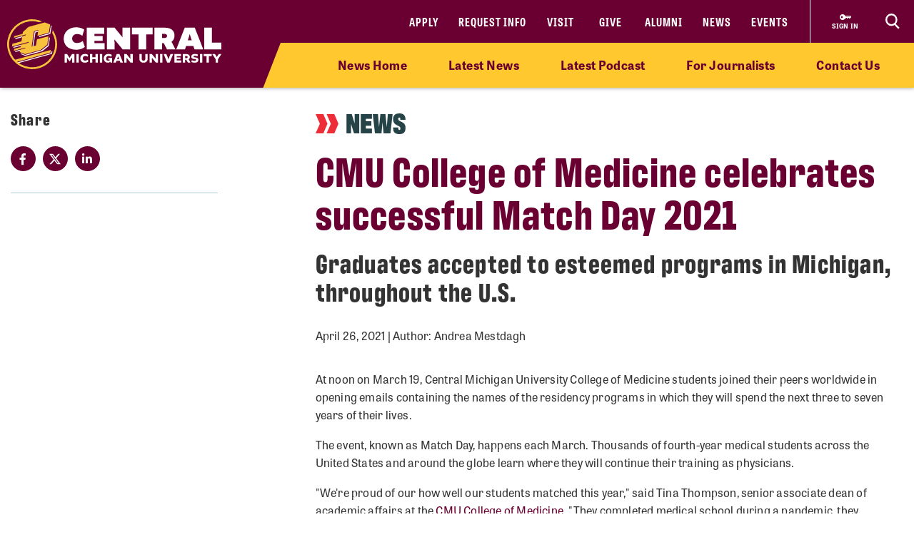

--- FILE ---
content_type: text/html; charset=utf-8
request_url: https://www.cmich.edu/news/details/cmu-college-of-medicine-celebrates-successful-match-day
body_size: 14789
content:
 <!DOCTYPE html> <html lang="en"> <head> <link rel="preconnect" href="https://use.typekit.net" /> <link rel="preconnect" href="https://p.typekit.net" /> <link rel="preconnect" href="https://ajax.googleapis.com" /> <link rel="preconnect" href="https://cse.google.com" /> <link rel="preconnect" href="https://www.googletagmanager.com" /> <link rel="preconnect" href="https://www.google-analytics.com" /> <link rel="preconnect" href="https://p.typekit.net" /><!-- Google Tag Manager --> <script>(function(w,d,s,l,i){w[l]=w[l]||[];w[l].push({'gtm.start': new Date().getTime(),event:'gtm.js'});var f=d.getElementsByTagName(s)[0], j=d.createElement(s),dl=l!='dataLayer'?'&l='+l:'';j.async=true;j.src= 'https://www.googletagmanager.com/gtm.js?id='+i+dl;f.parentNode.insertBefore(j,f); })(window,document,'script','dataLayer','GTM-57KHVGQ');</script> <!-- End Google Tag Manager --> <meta charset="utf-8" /><script type="text/html" id="sf-tracking-consent-manager">
	<div class="cookie-message">
    <div class="container">
        <div class="row">
            <div class="col-12">
                <div class="desc">
                    <p>This site uses cookies to improve your experience. Learn more in our <a href="/privacy-policy" aria-label="Privacy Policy">Privacy Policy</a>.</p>
                    <div class="cta">
                        <button class="btn btn-quaternary" onclick="TrackingConsentManager.updateUserConsent(true)" aria-label="I agree to the use of cookies">OK</button>
                    </div>
                </div>
            </div>
        </div>
    </div>
</div>
</script><script type="text/javascript" src="/WebResource.axd?d=DzHrpQl5URXarFHAtrmzFktaxl3Wr0LehcxtxQtOyAezGpHh9i51fMlJxVSCaZT7LdoMqP7n-13T_4eFDh5a3VQkul5fSg9SaNNO3hqQ830w7JLns3zowtUzNTEtEQAWC-T666RDkHOLSNxwF_1EibxV1NzxwuJc5Ykk-7sNYgFUu7xM0&amp;t=639013906840000000">

</script> <meta name="viewport" content="width=device-width, initial-scale=1.0, maximum-scale=4.0"> <meta name="theme-color" content="#6A0032"> <title>
	CMU College of Medicine celebrates successful Match Day 2021
</title> <style>.siteHeaderBar .header-nav #cmichLogoWrapper a img{width:300px;height:70px}.footer-top-menu .social-container .footer-wordmark{width:270px;height:63px}img#transparency-reporting-seal{height:169px;width:170px}@media (max-width: 991.98px){.siteHeaderBar .header-nav #cmichLogoWrapper a img{width:194px;height:45px}.footer-top-menu .social-container .footer-wordmark{width:225px;height:53px}}@media (max-width: 360px){.siteHeaderBar .header-nav #cmichLogoWrapper a img{width:160px;height:37px}}</style> <style>@font-face {font-family: "arial-fallback";font-size-adjust: 98%;src: local("Arial");}</style> <script>
    // ---------------------------------------------------
    // Begin params.js

    // this creates a urlParams object that is available to other methods through out the site
    var urlParams = {};

    var pushUrlParamsToHistory = function (paramObj) {

        var urlBase = window.location.href.split('?')[0];
        let urlParamsObj = {};
        // if object isn't passed in, use current state of gobal urlParams object.
        if (typeof (paramObj) === "undefined") {
            paramObj = new URLSearchParams(urlParams);
        }
        for (const [key, value] of paramObj) {
            // replace curly apostrophes with straight (iOS uses curly apostrophe in url, which wreaks havoc with azure search)
            urlParamsObj[key] = encodeURIComponent(value).replaceAll("%E2%80%99", "%27");
        }
        window.history.replaceState(urlParamsObj, document.title, `${urlBase}?${paramObj.toString()}`);
        updateUrlParams();
    };

    var updateUrlParams = function () {
        var paramsStr = window.location.search.replace("?", "").replaceAll("%E2%80%99", "%27");

        // no point splitting an empty string
        if (paramsStr === "") {
            return false;
        }
        var paramsArr = paramsStr.split("&");
        var params = {};

        // Not sure why spaces (" ") are being replaced with plus signs ("+")
        try {
            for (var i = 0; i < paramsArr.length; i++) {
                var pair = paramsArr[i].split('=');
                params[pair[0]] = decodeURIComponent(pair[1].replace(/\+/g, " "));
            }
            urlParams = params;
        } catch (err) {
            console.log(err.message);
        }
    };

    updateUrlParams();
    // End params.js
</script> <script>
    function docReady(fn) {
        // see if DOM is already available
        if (document.readyState === "complete" || document.readyState === "interactive") {
            // call on next available tick
            setTimeout(fn, 1);
        } else {
            document.addEventListener("DOMContentLoaded", fn);
        }
    }    
</script> <link href="/bundles/head.min.css?v=FStqhmns3HVUaybkX42e1wwcXDpHTCyvJvR7h1RAgsk1" rel="stylesheet"/> <script src="/ResourcePackages/lib/moment.js/moment.min.js?package=Bootstrap4" type="text/javascript"></script> <link rel="apple-touch-icon" sizes="180x180" href="/apple-touch-icon.png"> <link rel="icon" type="image/png" sizes="32x32" href="/favicon-32x32.png"> <link rel="icon" type="image/png" sizes="16x16" href="/favicon-16x16.png"> <link rel="manifest" href="/site.webmanifest"> <meta name="theme-color" content="#6a0032"> <!-- Twitter Cards: These will override Open-Graph data if present --> <meta name="twitter:card" content="summary" /> <meta property="og:title" content="CMU College of Medicine celebrates successful Match Day 2021" /><meta property="og:description" content="CMU College of Medicine students celebrated Match Day, opening emails revealing their residency program placements." /><meta property="og:type" content="article" /><meta property="og:url" content="https://www.cmich.edu/news/details/cmu-college-of-medicine-celebrates-successful-match-day" /><meta property="og:image" content="https://www.cmich.edu/images/default-source/presidents-division/university-communications/news/2021/l-match-day-social-media-image715d05f6-78b4-4644-8e74-64fb66ea871b.jpg?sfvrsn=cea1ff00_3" /><meta property="og:site_name" content="Central Michigan University" /><style type="text/css" media="all">.main-content {
  padding-top: 20px;
}</style><script type="text/javascript">
document.addEventListener("DOMContentLoaded",function(){
// Handler when the DOM is fully loaded
let body = document.getElementsByTagName('body');
body[0].classList.add('news-detail');
});

</script><style type="text/css" media="all">div.alerts .standard-alert .alert-item .container .row .alert-accordion .alert-text .alert-title {
	white-space: wrap;
}

div.gsc-input-box {
	padding-top: 0;
  	padding-bottom: 0;
}</style><meta name="Generator" content="Sitefinity 15.4.8622.0 DX" /><link rel="canonical" href="https://www.cmich.edu/news/details/cmu-college-of-medicine-celebrates-successful-match-day" /><meta name="twitter:title" content="CMU College of Medicine celebrates successful Match Day 2021" /><meta name="twitter:description" /><script type="application/json" id="sf-insight-metadata">
	{"contentMetadata":"{\"Id\":\"45073502-ee13-4f61-9b68-78a616a2510b\",\"ContentType\":\"NewsItem\",\"Title\":\"CMU College of Medicine celebrates successful Match Day 2021\",\"CanonicalTitle\":\"CMU College of Medicine celebrates successful Match Day 2021\",\"CanonicalUrl\":\"https://www.cmich.edu/news/details/cmu-college-of-medicine-celebrates-successful-match-day\",\"DefaultLanguage\":\"en\",\"Author\":\"\",\"CreatedOn\":\"2021-10-04T23:34:22Z\",\"ModifiedOn\":\"2026-01-12T15:13:37.48Z\",\"SiteId\":\"56342b70-5cc4-4ef7-9a52-4b7b3c7208c4\",\"SiteName\":\"Central Michigan University\",\"ModuleName\":\"News\",\"Hierarchies\":[{\"Id\":\"b9e4f29a-ddee-4822-acbe-7725a39488c7\",\"Title\":\"CMU Health\",\"Parent\":{\"Id\":\"e5cd6d69-1543-427b-ad62-688a99f5e7d4\",\"Title\":\"Categories\"}},{\"Id\":\"c4a76e17-42ed-4365-a0ea-6ea9fa66559d\",\"Title\":\"College of Medicine\",\"Parent\":{\"Id\":\"07eb9d53-dcf3-4256-94c1-c498e058a982\",\"Title\":\"Departments\",\"Parent\":{\"Id\":\"e5cd6d69-1543-427b-ad62-688a99f5e7d4\",\"Title\":\"Categories\"}}},{\"Id\":\"97441774-f006-484a-a6cc-9771a82839d3\",\"Title\":\"Doctoral\",\"Parent\":{\"Id\":\"a9cd57d2-7021-4142-a7e5-6d8536cea9d9\",\"Title\":\"Academics\",\"Parent\":{\"Id\":\"e5cd6d69-1543-427b-ad62-688a99f5e7d4\",\"Title\":\"Categories\"}}},{\"Id\":\"94b6cb30-938c-40e9-96b6-c542d9284143\",\"Title\":\"Medical Degree\",\"Parent\":{\"Id\":\"a9cd57d2-7021-4142-a7e5-6d8536cea9d9\",\"Title\":\"Academics\",\"Parent\":{\"Id\":\"e5cd6d69-1543-427b-ad62-688a99f5e7d4\",\"Title\":\"Categories\"}}},{\"Id\":\"4085ea4f-bea7-4da1-9ac5-5f4ec07390a1\",\"Title\":\"News\",\"Parent\":{\"Id\":\"cb0f3a19-a211-48a7-88ec-77495c0f5374\",\"Title\":\"Tags\"}}],\"SFDataProviderName\":\"OpenAccessDataProvider\",\"PageId\":\"df612338-5873-4229-8d75-239786e84c7d\",\"PageTitle\":\"News Details\",\"PageCanonicalTitle\":\"News Details\",\"PageCanonicalUrl\":\"https://www.cmich.edu/news/details\"}","videosMetadata":"[]"}
</script><script type="application/json" id="sf-insight-settings">
	{"apiServerUrl":"https://api.insight.sitefinity.com","apiKey":"f3b1e11c-2569-5ca6-a465-2c9d23cee8ff","applicationName":"Website","trackingCookieDomain":"","keepDecTrackingCookieOnTrackingConsentRejection":false,"slidingExpirationForTrackingCookie":false,"maxAgeForTrackingCookieInDays":365,"trackYouTubeVideos":true,"crossDomainTrackingEntries":["www.cmich.edu","www.cmuhealth.org","centrallink.cmich.edu"],"strategy":"Persist|False","docsHrefTestExpressions":[".*\\/docs\\/.+\\.{1}.+((\\?|\\\u0026)sfvrsn=.+){1}$",".+((\\?|\\\u0026)sf_dm_key=.+){1}$"],"sessionLengthInMinutes":30,"trackVimeoVideos":true,"useSecureCookies":true}
</script><script type="text/javascript" src="/WebResource.axd?d=[base64]&amp;t=639013907060000000">

</script><script src="https://cdn.insight.sitefinity.com/sdk/sitefinity-insight-client.min.3.1.44.js" crossorigin="" async="async">

</script><meta name="description" content="CMU College of Medicine students celebrated Match Day, opening emails revealing their residency program placements." /></head> <body class="college news"> <script>
        var consentToTrack = false;
        
        try{
            if(!TrackingConsentManager.canTrackCurrentUser()){
                TrackingConsentManager.updateUserConsent(true);
            }
            consentToTrack = TrackingConsentManager.canTrackCurrentUser();
        } catch(err){
            console.log(err);
        }
    </script> <!-- This is here to help load Antarctican headline black font more smoothly --> <div class="h1 sr-only" aria-hidden="true" style="position: absolute; z-index: 100; font-family: antarctican-headline, impact !important; font-weight: 800 !important; display: inline-block">Font load helper</div> <script>

        var loadingLoopCount = 0;
        var fontLoadInterval = setInterval(function () {
            //console.log("loop: " + loadingLoopCount);
            if ((document.fonts.check('16px Antarctican-Headline')) || (loadingLoopCount > 248)) {
                //console.log("font loading classes cleared by sentinal loop");
                clearInterval(fontLoadInterval);
                document.getElementsByTagName('body')[0].classList.add("antarctican-loaded");
            }
            loadingLoopCount++;
        }, 50);

    </script> <!-- Google Tag Manager (noscript) --> <noscript><iframe src="https://www.googletagmanager.com/ns.html?id=GTM-57KHVGQ" height="0" width="0" style="display:none;visibility:hidden"></iframe></noscript> <!-- End Google Tag Manager (noscript) --> 




<div class="alerts" style="">


</div>

 <a class="skip-to-main-content sr-only sr-only-focusable" href="#content" title="Skip to main content">Skip to main content</a> <!-- Header --> <header class="siteHeaderBar" data-silktide="ignore"> <nav class="header-nav"> <div class="logo-spacing d-none d-xl-inline-block"></div> <div id="cmichLogoWrapper" style=""> 
<a href="/">
    <img src="/images/default-source/general/cmu-logos/cmu-wordmark.svg?sfvrsn=a204b001_7" alt="Central Michigan University wordmark logo.">
</a> </div> <div class="header-nav-wrapper"> <div class="site-header-inner navbar" style=""> 

<div id="top-nav" class="d-lg-block d-none wait-4-typekit tk-loaded"><ul class="navbar-nav row"><li class="nav-item"><a class="nav-link" target="_blank" href="https://fireup.cmich.edu/portal/apply/">Apply</a> </li><li class="nav-item"><a class="nav-link" target="_blank" href="https://fireup.cmich.edu/register/requestinfo">Request Info</a> </li><li class="nav-item"><a class="nav-link" target="_self" href="/admissions-aid/visit">Visit</a> </li><li class="nav-item"><a class="nav-link" target="_blank" href="https://giving.apps.cmich.edu">Give</a> </li><li class="nav-item"><a class="nav-link" target="_self" href="/offices-departments/alumni-relations ">Alumni</a> </li><li class="nav-item"><a class="nav-link" target="_self" href="/news">News</a> </li><li class="nav-item"><a class="nav-link" target="_self" href="/events-calendar?indexCatalogue=cmich-events&amp;page=1&amp;pageSize=10&amp;orderBy=EventStart+asc&amp;category=Event&amp;searchQuery=*">Events</a> </li></ul></div> </div> <div class="header-buttons-wrapper" style=""> 
 <a href="https://www2.cmich.edu/centrallink/account/Pages/default.aspx" class="sign-in-link" target="_blank" aria-label="Sign in to central link"> <svg viewBox="0 0 32 32" version="1.1" xmlns="http://www.w3.org/2000/svg" xmlns:xlink="http://www.w3.org/1999/xlink"> <path d="M30 12h-15.070c-1.383-2.391-3.968-4-6.93-4-4.418 0-8 3.582-8 8s3.582 8 8 8c2.961 0 5.546-1.609 6.93-4h1.070l2-2h2v2h2l2-2h2v2h2l4-4-2-4zM6 18.828c-1.562 0-2.828-1.266-2.828-2.828s1.266-2.828 2.828-2.828 2.828 1.266 2.828 2.828c0 1.562-1.266 2.828-2.828 2.828zM16 15v-1h12l0.5 1h-12.5z"></path> </svg> <span class="sign-in-link-text">sign in</span> </a> <button id="search-burger-link" style="" class="closed new-nav" type="button" aria-controls="header-search-overlay" aria-label="Click to show site search bar"> <svg class="header-search-icon d-none d-lg-flex" height="22px" viewBox="0 0 17 18" version="1.1" xmlns="http://www.w3.org/2000/svg" xmlns:xlink="http://www.w3.org/1999/xlink"> <g id="Desktop" stroke="none" stroke-width="1" fill="none" fill-rule="evenodd"> <g id="CMU-Homepage-ROUND2" transform="translate(-1123.000000, -1121.000000)" stroke-width="2"> <g id="Prorgam-Finder-White" transform="translate(0.000000, 910.000000)"> <g id="Group-15" transform="translate(119.000000, 146.000000)"> <g id="Group-14" transform="translate(682.000000, 44.000000)"> <g id="Group-12"> <g id="Search" transform="translate(323.000000, 22.000000)"> <path d="M6.09375,12.2352941 C9.45923438,12.2352941 12.1875,9.49632941 12.1875,6.11764706 C12.1875,2.73896376 9.45923438,0 6.09375,0 C2.72826469,0 0,2.73896376 0,6.11764706 C0,9.49632941 2.72826469,12.2352941 6.09375,12.2352941 Z" id="Stroke-16"></path> <line x1="10.3125" y1="11.2941176" x2="15" y2="16" id="Stroke-18"></line> </g> </g> </g> </g> </g> </g> </g> </svg> <svg class="search-burger-icon d-lg-none" version="1.1" xmlns="http://www.w3.org/2000/svg" xmlns:xlink="http://www.w3.org/1999/xlink" x="0px" y="0px" viewBox="0 0 49.6 25.5"> <style type="text/css">
                                .sbStroke {
                                    fill: none;
                                    stroke: #FFFFFF;
                                    stroke-width: 2;
                                    stroke-miterlimit: 10;
                                }
                            </style> <g id="CMU-Homepage-ROUND2" transform="translate(-1123.000000, -1121.000000)"> <g transform="translate(0.000000, 910.000000)"> <g transform="translate(119.000000, 146.000000)"> <g transform="translate(682.000000, 44.000000)"> <g> <g transform="translate(323.000000, 22.000000)"> <path class="sbStroke" d="M35.6,15.5c3.4,0,6.1-2.7,6.1-6.1S39,3.3,35.6,3.3c-3.4,0-6.1,2.7-6.1,6.1
                                                                                    S32.2,15.5,35.6,15.5z" /> <line class="sbStroke" x1="39.8" y1="14.6" x2="44.5" y2="19.3" /> </g> </g> </g> </g> </g> </g> <line class="sbStroke" x1="2.5" y1="5.4" x2="20.6" y2="5.4" /> <line class="sbStroke" x1="22.3" y1="12.8" x2="2.5" y2="12.8" /> <line class="sbStroke" x1="25.6" y1="20.3" x2="2.5" y2="20.3" /> </svg> <span class="close"> <span class="icon-cmich-nav-close"></span> </span> </button> </div> <div id="header-search-overlay" class="search-overlay " style=""> 

<div class="search-input-block"><div class="gcse-searchbox-only" data-resultsurl="https://www.cmich.edu/search?sc=cmich-search"></div></div> </div> </div> <div class="nav-spacing d-none d-xl-inline-block"></div> </nav> <nav id="top-nav-drop-down" style="" class="navbar-collapse collapse top-nav-drop-down search-only" aria-label="Site navigation"> 
<div class="top-nav-drop-down-inner">
    <div class="container old-nav display-in-admin">
        <div class="row">
            <div id="TopNavDropDown_T56840F9B004_Col00" class="order-1 order-lg-1 sf_colsIn col-md-12 col-lg-4 menu-column sb-col1 old-nav" data-sf-element="LeftTopNav" data-placeholder-label="Left Top Nav Dropdown">
            </div>
            <div id="TopNavDropDown_T56840F9B004_Col01" class="order-2 order-lg-2 sf_colsIn col-md-12 col-lg-4 search-burger-column sb-col2" data-sf-element="CenterTopNav" data-placeholder-label="Center Top Nav Dropdown">
            </div>

            <div id="TopNavDropDown_T56840F9B004_Col02" class="order-4 order-lg-3 sf_colsIn mobile-utility-nav d-lg-none row" data-sf-element="MobileLeftRightDropdown" data-placeholder-label="MobileNavLeftRightDropdown">
            </div>
             
            <div id="TopNavDropDown_T56840F9B004_Col03" class="order-3 order-lg-4 sf_colsIn col-md-12 col-lg-4 search-burger-column sb-col3 old-nav" data-sf-element="RightTopNav" data-placeholder-label="Right Top Nav Dropdown">
            </div>
        </div>
    </div>
</div> </nav> <div class="mobile-nav-menu closed " style=""> 
<section class="mobile-nav">

    <label for="gsc-i-id2">Search</label>
    <!-- Google search box can go here. Maybe just move the existing om with JS? -->
    <div id="MobileNavMenu_T56840F9B023_Col00" class="mobile-search-dropzone sf_colsIn" data-sf-element="MobileSearchbox" data-placeholder-label="Drop mobile Google Search box here">
<div class="search-input-block"><div class="gcse-searchbox-only" data-resultsurl="https://www.cmich.edu/search?sc=cmich-search"></div></div>

    </div>
    <!-- This can be a shared content block -->
    <div id="MobileNavMenu_T56840F9B023_Col01" class="mobile-secondary-nav-dropzone sf_colsIn" data-sf-element="MobileSecondaryNav" data-placeholder-label="Nav widget with mobile-secondary view">


<ul class="navbar-nav mobile-top-level mr-auto">
            <li class="nav-item"> <a class="nav-link" target="_self" href="/news">News Home</a> <span class="icon-cmich-arrow-carousel-right mobile-flyout-nav-button" tabindex="0" data-flyout-target="#flyout-container-0" role="button" aria-label="Tap to see links under the &quot;News Home&quot; section"></span> </li>
            <li class="nav-item"> <a class="nav-link" target="_self" href="/news/latest?indexCatalogue=cmich-news&amp;page=1&amp;pageSize=10&amp;orderBy=OriginallyPublished+desc&amp;category=&amp;searchQuery=*">Latest News</a> <span class="icon-cmich-arrow-carousel-right mobile-flyout-nav-button" tabindex="0" data-flyout-target="#flyout-container-1" role="button" aria-label="Tap to see links under the &quot;Latest News&quot; section"></span> </li>
            <li class="nav-item"> <a class="nav-link" target="_self" href="/podcast#latest-episodes">Latest Podcast</a> <span class="icon-cmich-arrow-carousel-right mobile-flyout-nav-button" tabindex="0" data-flyout-target="#flyout-container-2" role="button" aria-label="Tap to see links under the &quot;Latest Podcast&quot; section"></span> </li>
            <li class="nav-item"> <a class="nav-link" target="_self" href="/news/for-journalists">For Journalists</a> <span class="icon-cmich-arrow-carousel-right mobile-flyout-nav-button" tabindex="0" data-flyout-target="#flyout-container-3" role="button" aria-label="Tap to see links under the &quot;For Journalists&quot; section"></span> </li>
            <li class="nav-item"> <a class="nav-link" target="_self" href="/news/contact-us">Contact Us</a> <span class="icon-cmich-arrow-carousel-right mobile-flyout-nav-button" tabindex="0" data-flyout-target="#flyout-container-4" role="button" aria-label="Tap to see links under the &quot;Contact Us&quot; section"></span> </li>
</ul>

    </div>
    <!-- This could just be a shared content block -->
    <div id="MobileNavMenu_T56840F9B023_Col02" class="mobile-utility-nav-dropzone1 sf_colsIn" data-sf-element="MobileInlineUtilNav" data-placeholder-label="Mobile INLINE utility nav">

<div class="mobile-inline-util-nav">
        <div class="mobile-util-link">
            <a target="_self" aria-label="Apply" href="https://fireup.cmich.edu/portal/apply/">Apply</a>
        </div>
        <div class="mobile-util-link">
            <a target="_self" aria-label="Request Info" href="https://fireup.cmich.edu/register/requestinfo">Request Info</a>
        </div>
        <div class="mobile-util-link">
            <a target="_self" aria-label="Visit" href="/undergraduate/visit">Visit</a>
        </div>
        <div class="mobile-util-link">
            <a target="_self" aria-label="Give" href="https://giving.apps.cmich.edu">Give</a>
        </div>
</div>

    </div>
    <!-- This could just be a shared content block -->
    <div id="MobileNavMenu_T56840F9B023_Col03" class="mobile-utility-nav-dropzone2 sf_colsIn" data-sf-element="MobileUtilNav" data-placeholder-label="Mobile utility nav">
<div class="col-12">
        <div class="mobile-util-link">
            <a target="_self" aria-label="Alumni" href="/offices-departments/alumni-relations">Alumni <i class="icon-cmich-arrow-cta"></i></a>
        </div>
        <div class="mobile-util-link">
            <a target="_self" aria-label="News" href="/news">News <i class="icon-cmich-arrow-cta"></i></a>
        </div>
        <div class="mobile-util-link">
            <a target="_self" aria-label="Events" href="https://www.cmich.edu/events-calendar?indexCatalogue=cmich-events&amp;page=1&amp;pageSize=10&amp;orderBy=EventStart+asc&amp;category=Event&amp;searchQuery=*">Events <i class="icon-cmich-arrow-cta"></i></a>
        </div>
</div>

    </div>
    <div id="mobile-flyout-pane">
        <div class="close-mobile-flyout" role="button"><span class="icon-cmich-arrow-cta"></span> Back to Main Menu</div>

        <div class="mobile-flyout-section-label">

        </div>
        <div class="mobile-flyout-nav-wrapper">

        </div>

    </div>
</section> </div> <div class="top-sub-menu" style=""> 



<div class="top-sub-menu-inner" role="application" aria-label="Press down or space for subnav">

        <span class="sub-menu-link">
            <a id="flyout-nav-link-0" class="flyout-nav-link" target="_self" href="/news" data-flyout-target="#flyout-container-0" aria-expanded="false" aria-controls="flyout-container-0">News Home</a>
        </span>
        <span class="sub-menu-link">
            <a id="flyout-nav-link-1" class="flyout-nav-link" target="_self" href="/news/latest?indexCatalogue=cmich-news&amp;page=1&amp;pageSize=10&amp;orderBy=OriginallyPublished+desc&amp;category=&amp;searchQuery=*" data-flyout-target="#flyout-container-1" aria-expanded="false" aria-controls="flyout-container-1">Latest News</a>
        </span>
        <span class="sub-menu-link">
            <a id="flyout-nav-link-2" class="flyout-nav-link" target="_self" href="/podcast#latest-episodes" data-flyout-target="#flyout-container-2" aria-expanded="false" aria-controls="flyout-container-2">Latest Podcast</a>
        </span>
        <span class="sub-menu-link">
            <a id="flyout-nav-link-3" class="flyout-nav-link" target="_self" href="/news/for-journalists" data-flyout-target="#flyout-container-3" aria-expanded="false" aria-controls="flyout-container-3">For Journalists</a>
        </span>
        <span class="sub-menu-link">
            <a id="flyout-nav-link-4" class="flyout-nav-link" target="_self" href="/news/contact-us" data-flyout-target="#flyout-container-4" aria-expanded="false" aria-controls="flyout-container-4">Contact Us</a>
        </span>
</div> </div> <div class="flyout-menu  " style=""> 
<div class="flyouts-layout">

    <div id="flyout-container-0" class="flyout-container" data-flyout-index="0">
        <div class="d-flex">
            <nav class="flyout-nav-links-col" aria-label="In this section">
                <div class="in-this-section">In This Section</div>
                <div id="SubNavFlyoutMenu_T56840F9B024_Col00" class="sf_colsIn" data-sf-element="flyout-nav-container-0" data-placeholder-label="Navigation Widget 0">
                </div>
            </nav>
            <nav class="flyout-rel-links-col" aria-label="Related links">
                <div class="rel-links-caption">Related Links</div>
                <div id="SubNavFlyoutMenu_T56840F9B024_Col01" class="sf_colsIn" data-sf-element="flyout-container-0" data-placeholder-label="Related Links (Shared Content Block) 0">
                </div>
            </nav>
        </div>
    </div>

    <div id="flyout-container-1" class="flyout-container" data-flyout-index="1">
        <div class="d-flex">
            <nav class="flyout-nav-links-col" aria-label="In this section">
                <div class="in-this-section">In This Section</div>
                <div id="SubNavFlyoutMenu_T56840F9B024_Col02" class="sf_colsIn" data-sf-element="flyout-nav-container-1" data-placeholder-label="Navigation Widget 1">
                </div>
            </nav>
            <nav class="flyout-rel-links-col" aria-label="Related links">
                <div class="rel-links-caption">Related Links</div>
                <div id="SubNavFlyoutMenu_T56840F9B024_Col03" class="sf_colsIn" data-sf-element="flyout-container-1" data-placeholder-label="Related Links (Shared Content Block) 1">
                </div>
            </nav>
        </div>
    </div>

    <div id="flyout-container-2" class="flyout-container" data-flyout-index="2">
        <div class="d-flex">
            <nav class="flyout-nav-links-col" aria-label="In this section">
                <div class="in-this-section">In This Section</div>
                <div id="SubNavFlyoutMenu_T56840F9B024_Col04" class="sf_colsIn" data-sf-element="flyout-nav-container-2" data-placeholder-label="Navigation Widget 2">
                </div>
            </nav>
            <nav class="flyout-rel-links-col" aria-label="Related links">
                <div class="rel-links-caption">Related Links</div>
                <div id="SubNavFlyoutMenu_T56840F9B024_Col05" class="sf_colsIn" data-sf-element="flyout-container-2" data-placeholder-label="Related Links (Shared Content Block) 2">
                </div>
            </nav>
        </div>
    </div>

    <div id="flyout-container-3" class="flyout-container" data-flyout-index="3">
        <div class="d-flex">
            <nav class="flyout-nav-links-col" aria-label="In this section">
                <div class="in-this-section">In This Section</div>
                <div id="SubNavFlyoutMenu_T56840F9B024_Col06" class="sf_colsIn" data-sf-element="flyout-nav-container-3" data-placeholder-label="Navigation Widget 3" aria-label="In this section">
                </div>
            </nav>
            <nav class="flyout-rel-links-col" aria-label="Related links">
                <div class="rel-links-caption">Related Links</div>
                <div id="SubNavFlyoutMenu_T56840F9B024_Col07" class="sf_colsIn" data-sf-element="flyout-container-3" data-placeholder-label="Related Links (Shared Content Block) 3" aria-label="Related links">
                </div>
            </nav>
        </div>
    </div>

    <div id="flyout-container-4" class="flyout-container" data-flyout-index="4">
        <div class="d-flex">
            <nav class="flyout-nav-links-col" aria-label="In this section">
                <div class="in-this-section">In This Section</div>
                <div id="SubNavFlyoutMenu_T56840F9B024_Col08" class="sf_colsIn" data-sf-element="flyout-nav-container-4" data-placeholder-label="Navigation Widget 4">
                </div>
            </nav>
            <nav class="flyout-rel-links-col" aria-label="Related links">
                <div class="rel-links-caption">Related Links</div>
                <div id="SubNavFlyoutMenu_T56840F9B024_Col09" class="sf_colsIn" data-sf-element="flyout-container-4" data-placeholder-label="Related Links (Shared Content Block) 4">
                </div>
            </nav>
        </div>
    </div>

    <div id="flyout-container-5" class="flyout-container" data-flyout-index="5">
        <div class="d-flex">
            <nav class="flyout-nav-links-col" aria-label="In this section">
                <div class="in-this-section">In This Section</div>
                <div id="SubNavFlyoutMenu_T56840F9B024_Col10" class="sf_colsIn" data-sf-element="flyout-nav-container-5" data-placeholder-label="Navigation Widget 5">
                </div>
            </nav>
            <nav class="flyout-rel-links-col" aria-label="Related links">
                <div class="rel-links-caption">Related Links</div>
                <div id="SubNavFlyoutMenu_T56840F9B024_Col11" class="sf_colsIn" data-sf-element="flyout-container-5" data-placeholder-label="Related Links (Shared Content Block) 4">
                </div>
            </nav>
        </div>
    </div>
</div>
 </div> </header> <div id="mainWrapper">  <div id="content" class="page-wrapper" aria-label="start of main page content"> 



<main class="main-content universal-layout" aria-label="start of main page content">

    <div class="container">
        <div class="swap-cols-on-mobile row">

            <div class="col-lg-3" data-sf-element="Sidebar" data-placeholder-label="Sidebar">
                <div class="sidebar-sticky">
                    <div class="left-nav-wrapper">
                        <nav class="left-nav" aria-label="left sidebar navigation">
                            <a href="#" class="mobile-accordion">IN THIS SECTION <i class="icon-cmich-arrow-backtotop"></i></a>
                            <div class="sf_colsIn sidebar-nav" data-sf-element="SidebarNav" data-placeholder-label="Sidebar Nav"></div>
                        </nav>
                        <div class="view-all-wrapper" style="display: none;"><span class="view-all" role="button">View All</span><span class="icon-cmich-plus"></span></div>
                    </div>
                    <aside class="sf_colsIn sidebar-generic sidebar-padding" aria-label="sidebar panel content" data-sf-element="SidebarWYSIWYG" data-placeholder-label="Sidebar WYSIWYG">
                    </aside>

                    <aside class="sf_colsIn sidebar-share sidebar-padding" aria-label="social sharing icons" data-sf-element="SidebarSocial" data-placeholder-label="Sidebar Social">
                        <p class="headline h2">Share</p>
                        <ul class="social-share">
                            <li><a href="https://www.facebook.com/sharer/sharer.php?u=~/news/details" title="Share this page on Facebook" target="_blank" class="share-facebook"><i class="fab fa-facebook-f"></i></a></li>
                            <li><a href="https://twitter.com/intent/tweet?url=~/news/details" title="Share this page on Twitter" target="_blank" class="share-twitter"><i class="icon-cmich-x"></i></a></li>
                            <li><a href="https://www.linkedin.com/shareArticle?mini=true&url=~/news/details" title="Share this page on Linked In" target="_blank" class="share-linkedin"><i class="fab fa-linkedin-in"></i></a></li>
                        </ul>
                    </aside>
                </div>
            </div>

            <div class="sf_colsIn offset-lg-1 col-lg-8" data-sf-element="MainContentSection" data-placeholder-label="Main Content">
                <div class="news-article">

                    <div class="">
                        <div class="publication-name-wrapper">
                            <div class="eyebrow-wrapper">
                                <svg version="1.1" id="Layer_2" xmlns="http://www.w3.org/2000/svg" xmlns:xlink="http://www.w3.org/1999/xlink" x="0px" y="0px" viewBox="0 0 35.4 30" style="enable-background:new 0 0 35.4 30;" xml:space="preserve">
                                <style type="text/css">
                                    .st0 {
                                        fill: #ED2E38;
                                    }
</style>
                                <path id="Fill_1_Copy" class="st0" d="M17,0l6.6,15L17,30h12l6.4-15L29,0H17z" />
                                <path id="Fill_1" class="st0" d="M0,0l6.6,15L0,30h12l6.4-15L12,0H0z" />
                                </svg>
                            </div>

                            <span class="publication-name-text">
                                NEWS
                            </span>
                        </div>

                        <h1>CMU College of Medicine celebrates successful Match Day 2021</h1>
                            <p class="pt-0 h2">Graduates accepted to esteemed programs in Michigan, throughout the U.S.</p>

                        <div class="author-share-wrapper d-block d-md-flex">
                            <div class="news-author">
                                <p>
                                    <span class="NDS-display-date" data-zTime="2021-04-26T18:30:00Z"></span>

                                    <span> | Author:</span>
                                        <span>Andrea Mestdagh</span>

                                </p>
                            </div>
                        </div>

                    </div>
                    
                    <div class="news-social-share mobile d-block d-lg-none" aria-label="social sharing icons">
                        <h2 class="headline h5">Share</h2>
                        <ul class="social-share">
                            <li><a href="" title="Share this page on Facebook" target="_blank" class="share-facebook"><i class="fab fa-facebook-f"></i></a></li>
                            <li><a href="" title="Share this page on Twitter" target="_blank" class="share-twitter"><i class="icon-cmich-x"></i></a></li>
                            <li><a href="" title="Share this page on Linked In" target="_blank" class="share-linkedin"><i class="fab fa-linkedin-in"></i></a></li>
                        </ul>
                    </div>

                    <div class="news-content content-block container">
                        <p>At noon on March 19, Central Michigan University College of Medicine students joined their peers worldwide in opening emails containing the names of the residency programs in which they will spend the next three to seven years of their lives.</p>
<p>The event, known as Match Day, happens each March. Thousands of fourth-year medical students across the United States and around the globe learn where they will continue their training as physicians.</p>
<p>"We're proud of our how well our students matched this year," said Tina Thompson, senior associate dean of academic affairs at the <a href="/academics/colleges/college-of-medicine" title="CMU College of Medicine">CMU College of Medicine</a>. "They completed medical school during a pandemic, they volunteered their time in testing and vaccination
clinics, and they proved themselves to be highly resilient. Some of most prestigious programs in the country chose them to join their ranks."</p>
<p>Nearly half the class &mdash; 47% &mdash; will remain in Michigan. Five students matched with the CMU Medical Education Partners residency programs in Saginaw, and three students matched to CMU's branch campus at Ascension St. John Hospital in Detroit.</p>
<p>In all, 90 students from the College of Medicine participated in the match process this year. Sixty-one percent of CMU medical students matched to primary care residencies ― internal medicine, family medicine, pediatrics, combined internal medicine and
pediatrics, psychology, obstetrics and general surgery ― fulfilling the college's mission to train culturally competent physicians to provide health care to underserved populations in Michigan and beyond.</p>
<p>Read some of our students' match stories:</p>
<h3>Rita Asuquo</h3>
<p>A random, one-week change in her academic schedule shifted the course of Rita Asuquo's medical career, demonstrating the immense value of hands-on learning. In June, Asuquo will begin her anesthesiology residency at Yale.</p>
<p><img src="/images/default-source/presidents-division/university-communications/news/2021/mug-rita62c0f25a-9aa2-4284-9f92-16a74de3913a.jpg?Status=Master&amp;sfvrsn=be3f50a6_4" style="float:left;margin-right:5px;" alt="Mug-Rita" sf-size="100" />Asuquo came to the CMU College of Medicine to study oncology. The welcoming and caring experience of her interview overrode the concerns the Texan, who did her undergraduate work in North Carolina, had about
Michigan winters.<br />
<br />
"It's been a surprising journey," Asuquo said. "I thought I wanted to do something with hematology oncology; I had a research grant from Baylor, and I was presenting research at national conferences."</p>
<p>Then, three years into medical school, as she was doing her clinical rotations at Lakeland Hospital in St. Joseph, Michigan, her scheduled rotations changed the course of her life. In addition to required clinical rotations, she had an opportunity to
learn other specialties, including anesthesiology.</p>
<p>Asuquo arrived an hour early on her first day of the rotation, and the nurses put her to work helping with pre-op IVs. By the end of her first day, she had intubated and assisted with her first spinal block. That night, she considered a career in anesthesiology
for the first time. Despite the COVID-19 pandemic, she was able to change her fourth-year rotation schedule and complete eight weeks of clinical experience in her new field.</p>
<p>"It's crazy. In one week, I knew it was the field for me, where I want to spend the rest of my career," Asuquo said. "What if I had not had this random schedule? It seemed as if everything aligned perfectly."</p>
<p>Another chance meeting led her from Michigan to Connecticut.</p>
<p>"I signed up for an opportunity to do virtual case planning to prepare for her upcoming rotation, and I ended up meeting the Yale anesthesiology program director," Asuquo said. "When choosing a program, I was asking 'are they putting the residents first,
are we growing?'"</p>
<p>She had not thought of applying to Yale, but the program director impressed her. "I want to be the best anesthesiologist I can be."</p>
<p>Throughout her journey, the lessons of the pandemic remain constant.</p>
<p>"The health of the population is the most important," Asuquo said. "All the people you interact with impact your health. Everyone matters. Everyone needs access to healthcare."</p>
<h3>Ryan Guthrie</h3>
<p>For Ryan Guthrie, the path to medical college was somewhat bumpy, much like Michigan's back-country trails where he and his wife Jentri spend much of their free time. Guthrie came to the CMU College of Medicine from Texas.</p>
<p>Medical school is highly competitive. Nationwide, nearly half of applicants are not accepted to any medical schools during their first try. This was the case for Guthrie, more than once, yet he was undaunted. He expanded his search and found an intriguing
medical college located in a state he knew nothing about ― Michigan.</p>
<p><img src="/images/default-source/presidents-division/university-communications/news/2021/mug-ryanaf8a6960-476b-47bd-aa2a-c406ddeab22a.jpg?Status=Master&amp;sfvrsn=f99203dc_3" style="float:right;margin-left:5px;" alt="Mug-Ryan" sf-size="100" />Guthrie was originally attracted to the CMU College of Medicine because he thought, as a relatively new school, it would have the flexibility to be responsive to the needs of students.<br />
<br />
"I also liked
that because it was new, I thought it would be cool to be part of building the reputation that CMU produces good docs," he said.<br />
<br />
A hunting and fishing enthusiast, he quickly fell in love with the natural attributes of the region.<br />
<br />
"We are super glad we came to Michigan," Guthrie said. "It's so pretty, and it's perfect for what we like doing. You can go to the same park in four seasons and have four different experiences."</p>
<p>When the time came to rank residency programs, the CMU College of Medicine's program in Saginaw was high on the list. He begins his emergency medicine residency there in mid-June.</p>
<p>He chose emergency medicine because he enjoys shift work and the many career opportunities available to ER physicians.</p>
<p>"No two days are the same," he said, "and you have to be ready at any time, It's exciting."</p>
<p>In the long-term, Guthrie imagines traveling to different areas of the country to work as a traveling ER doctor. Whatever path he chooses, Guthrie will be well prepared to provide competent and compassionate care.</p>
<p>"While you don't have the long-term relationships with patients like some other specialties &hellip; you still have time to talk with patients and comfort them during what may be one of the worst days of their lives."</p>
<h3>Dorothy Yu</h3>
<p>Dorothy Yu grew up in the Detroit area and always wanted to serve her community and home state. She came to the CMU College of Medicine after experiencing the sense of community during her campus interview.</p>
<p>"I am grateful. The faculty and staff have been supportive ― there was always someone there for me," Yu said. "They are such good mentors, and they guided me towards the path of becoming the best physician I can be." </p>
<p><img src="/images/default-source/presidents-division/university-communications/news/2021/mug-dorothyb4133b7e-42cb-4f4e-9cc3-0f3b9c9384ed.jpg?Status=Master&amp;sfvrsn=67bbf1b0_3" style="float:left;margin-right:5px;" alt="mug-dorothy" sf-size="100" />Family medicine excites Yu for many reasons. In addition to building authentic relationships with patients, Yu appreciates the role of advocate for her patients.<br />
<br />
"I can take a preventative and proactive approach toward patients," she said. "And there is so much variety. Every day is a mini-surprise, and I get to learn something new. There is never a dull moment." <br />
<br />
Yu matched to the family medicine program at Ascension Providence Hospital in Southfield, Michigan. Located close to the home she shares with her husband, two cats and a dog, Ascension Providence offered her what she needed to learn and succeed.<br />
<br />
"My patients will come from different cultures and backgrounds," Yu said. "Ascension Providence provides me with the opportunity to learn complementary and alternative medicine, allowing me to see and treat my patients holistically. At the end of the day, you want your patients to trust you. I want to build a genuine relationship with all my patients." </p>
<p>She also brings with her something medical school and the pandemic taught her about herself.</p>
<p>"We were scared of the unknown &hellip; I learned the importance of mental, physical and emotional wellness, and I will be bringing that forward to my patients." </p>
                        <div style="display:none;" class="newsCategoryForGTM">CMU Health, College of Medicine, Doctoral, Medical Degree</div>
                    </div>

                </div>

                <a href="/news/latest?indexCatalogue=cmich-news&page=1&pageSize=10&orderBy=OriginallyPublished+desc&category=&searchQuery=*" class="btn btn-primary btn-user-created mb-5">View latest news</a>
            </div>
        </div>
    </div>
</main>

<div class="sf_colsIn container" data-sf-element="Container" data-placeholder-label="Container">
        <section class="featured-news section-padding" aria-label="featured news">
            <div class="container">
                <div class="row">
                    <div class="news-container col-12">

                        <div class="section-title-wrapper">
                            <h2 class="section-title">Related News</h2>
                            <a href="https://www.cmich.edu/news" class="view-all-btn desktop" aria-label="view all news">View News Home</a>
                        </div>

                        <div class="news-carousel row no-gutters">

                                <article class="news-item">
                                    <div class="background">
                                        <div class="row no-gutters card-row">

                                                <div class="photo">
                                                    <a href="a-legacy-of-partnership-and-purpose" aria-label="Click to read more about the article titled: A legacy of partnership and purpose">
                                                        <img loading="lazy" class="" src="https://www.cmich.edu/images/default-source/colleges/cmed/a-arnold---thumb.jpg?sfvrsn=505ab782_4" alt="Woman with short blonde hair smiles at the camera in front of a university building.">
                                                    </a>
                                                </div>

                                            <div class="card-body">
                                                <h2 class="card-title">
                                                    <a href="a-legacy-of-partnership-and-purpose" aria-label="A legacy of partnership and purpose">A legacy of partnership and purpose</a>
                                                </h2>
                                                <div class="card-date">January 7, 2026</div>
                                            </div>
                                        </div>
                                    </div>
                                </article>
                                <article class="news-item">
                                    <div class="background">
                                        <div class="row no-gutters card-row">

                                                <div class="photo">
                                                    <a href="cmu-trustees-approve-historic-partnership-to-bolster-medical-education" aria-label="Click to read more about the article titled: CMU Trustees approve historic partnership to bolster medical education">
                                                        <img loading="lazy" class="" src="https://www.cmich.edu/images/default-source/presidents-division/university-communications/news/2025/bot-nov-related.jpg?sfvrsn=58308d2d_5" alt="A view from above of a large brick building surrounded by colorful trees.">
                                                    </a>
                                                </div>

                                            <div class="card-body">
                                                <h2 class="card-title">
                                                    <a href="cmu-trustees-approve-historic-partnership-to-bolster-medical-education" aria-label="CMU Trustees approve historic partnership to bolster medical education">CMU Trustees approve historic partnership to bolster medical education</a>
                                                </h2>
                                                <div class="card-date">November 21, 2025</div>
                                            </div>
                                        </div>
                                    </div>
                                </article>
                                <article class="news-item">
                                    <div class="background">
                                        <div class="row no-gutters card-row">

                                                <div class="photo">
                                                    <a href="cmu-receives-80-million-for-college-of-medicine" aria-label="Click to read more about the article titled: CMU receives $80 million in commitments from Covenant HealthCare and MyMichigan Health">
                                                        <img loading="lazy" class="" src="https://www.cmich.edu/images/default-source/presidents-division/university-communications/news/2025/thumbcovmmh.jpg?sfvrsn=79f78ee9_4" alt="A group of 4 people stand in front of banners at an announcement ceremony">
                                                    </a>
                                                </div>

                                            <div class="card-body">
                                                <h2 class="card-title">
                                                    <a href="cmu-receives-80-million-for-college-of-medicine" aria-label="CMU receives $80 million in commitments from Covenant HealthCare and MyMichigan Health">CMU receives $80 million in commitments from Covenant HealthCare and MyMichigan Health</a>
                                                </h2>
                                                <div class="card-date">November 21, 2025</div>
                                            </div>
                                        </div>
                                    </div>
                                </article>
                                <article class="news-item">
                                    <div class="background">
                                        <div class="row no-gutters card-row">

                                                <div class="photo">
                                                    <a href="annual-pickleball-tournament-promotes-cardiac-wellness-in-great-lakes-bay-region" aria-label="Click to read more about the article titled: Annual pickleball tournament promotes cardiac wellness in Great Lakes Bay Region">
                                                        <img loading="lazy" class="" src="https://www.cmich.edu/images/default-source/colleges/cmed/h-p2025-thumb.jpg?sfvrsn=c750a649_4" alt="Three pairs of men and women holding pickleball paddles smile at the camera on a winner&#39;s podium.">
                                                    </a>
                                                </div>

                                            <div class="card-body">
                                                <h2 class="card-title">
                                                    <a href="annual-pickleball-tournament-promotes-cardiac-wellness-in-great-lakes-bay-region" aria-label="Annual pickleball tournament promotes cardiac wellness in Great Lakes Bay Region">Annual pickleball tournament promotes cardiac wellness in Great Lakes Bay Region</a>
                                                </h2>
                                                <div class="card-date">October 21, 2025</div>
                                            </div>
                                        </div>
                                    </div>
                                </article>
                                <article class="news-item">
                                    <div class="background">
                                        <div class="row no-gutters card-row">

                                                <div class="photo">
                                                    <a href="annual-recognition-ceremony-honors-esteemed-cmu-college-of-medicine-faculty" aria-label="Click to read more about the article titled: Annual recognition ceremony honors esteemed CMU College of Medicine faculty">
                                                        <img loading="lazy" class="" src="https://www.cmich.edu/images/default-source/colleges/cmed/2025-facutly-awards-thumb.jpg?sfvrsn=d808c708_4" alt="A man holding an amber award stands at a podium with a woman in a yellow cardigan.">
                                                    </a>
                                                </div>

                                            <div class="card-body">
                                                <h2 class="card-title">
                                                    <a href="annual-recognition-ceremony-honors-esteemed-cmu-college-of-medicine-faculty" aria-label="Annual recognition ceremony honors esteemed CMU College of Medicine faculty">Annual recognition ceremony honors esteemed CMU College of Medicine faculty</a>
                                                </h2>
                                                <div class="card-date">October 17, 2025</div>
                                            </div>
                                        </div>
                                    </div>
                                </article>
                        </div>

                        <div class="mobile-controls">
                            <a href="/news" class="view-all-btn mobile" aria-label="view all news">View News Home</a>
                            <div class="arrows"></div>
                        </div>

                    </div>
                </div>
            </div>
        </section>
</div>



<script>
    docReady(function () {
        $('.NDS-display-date').each(function () {
            $(this).html(moment($(this).attr('data-zTime')).format("MMMM D, YYYY"));
        });
    });
</script>

 </div> </div><!-- End Main Wrapper --> <div id="back-to-top-wrapper"> <a id="back-to-top" class="hover-transparency" href="#" aria-hidden="true"></a> </div> <!-- Footer --> <footer class="footer mt-auto" data-silktide="ignore"> <div class="footer-top-menu"> <div class="container"> <div class="row"> <div class="col-sm-12 col-md-4 footer-logo-container"> <div class="social-bar"> 

<div class="content-block" >
    <div ><div><div><img class="footer-wordmark" src="/ResourcePackages/lib/img/CMU-Wordmark2020.svg" alt="Central Michigan University Action C logo" aria-label="Central Michigan University Action C logo" data-sf-ec-immutable="" loading="lazy" /></div></div></div>    
</div> </div> <div class="address" itemprop="address" itemscope itemtype="http://schema.org/PostalAddress"> 

<div class="content-block" >
    <div ><a href="https://www.google.com/maps/place/1200+S+Franklin+St,+Mt+Pleasant,+MI+48858/@43.59301,-84.7768876,17z/data=!3m1!4b1!4m5!3m4!1s0x882204aac5c61935:0x751aba4b64bc8ebb!8m2!3d43.59301!4d-84.7746989" aria-label="view on google maps" target="_blank"><span itemprop="streetAddress" class="footer-street-address">1200 S. Franklin St.</span><br data-sf-ec-immutable="" /><span itemprop="addressLocality">Mount Pleasant,</span> <span itemprop="addressRegion">Mich.</span> <span itemprop="postalCode">48859</span></a><br /><a id="footer-phone-no" href="tel:9897744000" data-sf-ec-immutable=""><span itemprop="telephone" content="+19897744000">989-774-4000</span></a></div>    
</div> </div> </div> <div class="col-sm-12 col-md-5 footer-menu-container"> 
<div class="row" data-sf-element="Row">
    <div id="FooterNavigation_T56840F9B014_Col00" class="sf_colsIn col-lg-6" data-sf-element="Column 1" data-placeholder-label="Column 1">


<div>
    <nav>
        

        <ul class="nav flex-column one-col">
    <li class="nav-item">
        <a class="nav-link " href="/search?q=faculty%20staff" target="_self">Faculty &amp; Staff Directory</a>

    </li>
    <li class="nav-item">
        <a class="nav-link " href="/departments-a-z" target="_self">Departments A-Z</a>

    </li>
    <li class="nav-item">
        <a class="nav-link " href="/campus-locations" target="_self">Maps &amp; Directions</a>

    </li>
    <li class="nav-item">
        <a class="nav-link " href="https://www.jobs.cmich.edu/" target="_self">Careers at CMU</a>

    </li>
        </ul>
    </nav>
</div>





    </div>
    <div id="FooterNavigation_T56840F9B014_Col01" class="sf_colsIn col-lg-6" data-sf-element="Column 2" data-placeholder-label="Column 2">


<div>
    <nav>
        

        <ul class="nav flex-column one-col">
    <li class="nav-item">
        <a class="nav-link active" href="/news" target="_self">News</a>

    </li>
    <li class="nav-item">
        <a class="nav-link " href="https://www.cmich.edu/events-calendar?indexCatalogue=cmich-events&amp;page=1&amp;pageSize=10&amp;orderBy=EventStart+asc&amp;category=Event&amp;searchQuery=*" target="_self">Events</a>

    </li>
    <li class="nav-item">
        <a class="nav-link " href="https://giving.apps.cmich.edu" target="_self">Giving</a>

    </li>
    <li class="nav-item">
        <a class="nav-link " href="/offices-departments/university-communications/social-media/social-media-directory" target="_self">Social Media Directory</a>

    </li>
        </ul>
    </nav>
</div>





    </div>
</div>
 </div> <div class="col-md-3 transparency-container"> 

<div class="content-block" >
    <div ><a href="/offices-departments/finance-administrative-services/financial-planning-and-budgets/budgets/budget-and-performance-transparency-reporting"><img id="transparency-reporting-seal" src="/ResourcePackages/lib/img/footer-transparency-reporting.svg" alt="About CMU transparency reporting" data-sf-ec-immutable="" loading="lazy" /></a></div>    
</div> </div> </div> </div> </div> <div class="footer-social-bar"> 

<div class="footer-icons"><p class="h6">Follow us on social</p><ul class="footer-icons-row1"><li><a href="https://www.facebook.com/cmich" class="socialButton big" target="_blank" aria-label="Visit us on Facebook" data-sf-ec-immutable=""><span class="fab fa-facebook-f" aria-hidden="true"></span></a>
 </li><li><a href="https://twitter.com/CMUniversity" class="socialButton big" target="_blank" aria-label="Visit us on Twitter" data-sf-ec-immutable=""><span class="icon-cmich-x" aria-hidden="true"></span></a>
 </li><li><a href="https://www.youtube.com/user/gocmich" class="socialButton big" target="_blank" aria-label="Visit us on Youtube" data-sf-ec-immutable=""><span class="fab fa-youtube" aria-hidden="true"></span></a>
 </li><li><a href="https://www.instagram.com/cmuniversity/" class="socialButton big" target="_blank" aria-label="Visit us on Instagram" data-sf-ec-immutable=""><span class="fab fa-instagram" aria-hidden="true"></span></a>
 </li></ul><ul class="footer-icons-row2"><li><a href="https://www.tiktok.com/@cmuniversity" class="socialButton big" target="_blank" aria-label="Visit us on Tiktok" data-sf-ec-immutable=""><span class="fab fa-tiktok" aria-hidden="true"></span></a>
 </li><li><a href="https://www.linkedin.com/school/central-michigan-university/" class="socialButton big" target="_blank" aria-label="Visit us on Linked In" data-sf-ec-immutable=""><span class="fab fa-linkedin-in" aria-hidden="true"></span></a>
 </li><li><a href="/podcast" aria-label="Go go the Search Bar Podcast home" class="socialButton big"><span class="fas fa-microphone" aria-hidden="true"></span></a>
 </li></ul></div> </div> <div class="footer-sub-menu"> <div class="container"> 

<div>
    <nav>
        

        <ul class="nav footer-sub-list">
        <li class="nav-item">
            <a class="nav-link " href="/nondiscrimination-statement" target="_self">Nondiscrimination Statement</a>
        </li>
        <li class="nav-item">
            <a class="nav-link " href="/privacy-policy" target="_self">Privacy Policy</a>
        </li>
        <li class="nav-item">
            <a class="nav-link " href="/website-accessibility" target="_self">Website Accessibility</a>
        </li>
        <li class="nav-item">
            <a class="nav-link " href="https://cmich.teamdynamix.com/TDClient/664/Portal/Requests/TicketRequests/NewForm?ID=6K2VNP3XxpA_&amp;RequestorType=ServiceOffering" target="_self">Website Feedback</a>
        </li>
        <li class="nav-item">
            <a class="nav-link " href="/offices-departments/office-scholarships-financial-aid/consumer-information" target="_self">Consumer Information</a>
        </li>
        <li class="nav-item">
            <a class="nav-link " href="/sitemap" target="_self">Sitemap</a>
        </li>
        </ul>
    </nav>
</div>








<div class="footer-sub-list"><nav><ul class="nav footer-sub-list"><li class="nav-item"><a class="nav-link" href="https://www.michigan.gov/mistudentaid/paying-for-college-in-michigan" target="_blank">Paying For College in Michigan</a></li><li class="nav-item"><a class="nav-link" href="/about/campus-safety">Campus Safety Information and Resources</a></li></ul></nav></div> </div> </div> <div class="footer-copyright"> 

<div class="content-block" >
    <div ><a href="/copyright">&copy; Copyright Central Michigan University</a></div>    
</div> </div> </footer> 


 <script src="/ResourcePackages/lib/jquery/jquery-3.4.1.min.js"></script>  <script>
    // ------------------------------------------------

    // Begin quick-links-hero.js
    docReady(function () {
        window.heroVideoId = $('#hero-video').attr('data-videoId');

        let quickLinksBars = $('.quick-links-bar');
        // Remove the quick links bar if it's empty, but not in the SF editor (.sf-app class is present when SF is in edit mode)
        if (quickLinksBars.length && !$('.sf-app').length) {
            if ($('.quick-links-bar').eq(0).find('.quick-links-bar-CTA').length === 0) {
                $('.quick-links-wrapper').remove();
                // Adjust spacing if no quicklinks
                $('body').addClass('no-quick-links');
            }
        }

        //************ Hero Video ************* */
        if (typeof (window.heroVideoId) !== "undefined") {
            console.log("hero video: " + window.heroVideoId);

            // load video if screen is over 767px OR if mobile image is missing.
            if (window.innerWidth > 767) {

                $('#hero-video').click(function (e) {
                    e.preventDefault();
                    let mediaVideo = $(this).get(0);
                    if (mediaVideo.paused) {
                        mediaVideo.play();
                        $('.hero-image-wrapper').removeClass("paused");
                    } else {
                        mediaVideo.pause();
                        $('.hero-image-wrapper').addClass("paused");
                    }
                });

                $('.play-pause-button').keyup(function (e) {
                    if (e.key === "Enter" || e.key === "Space") {
                        e.preventDefault();
                        let mediaVideo = $('#hero-video').get(0);
                        if (mediaVideo.paused) {
                            mediaVideo.play();
                            $('.hero-image-wrapper').removeClass("paused");
                        } else {
                            mediaVideo.pause();
                            $('.hero-image-wrapper').addClass("paused");
                        }
                    }

                });
            }

        } else if (typeof (heroImageArr) !== "undefined" && heroImageArr.length) {

            var desktopHeroArray = [];
            var mobileHeroArray = [];
            var classStr = "";

            if (homepageHero) {
                classStr = "home-hero-image ";
            }

            for (var i = 0; i < heroImageArr.length; i++) {
                if (heroImageArr[i].title.indexOf("-mobile") === -1) {
                    desktopHeroArray.push(heroImageArr[i]);
                } else {
                    mobileHeroArray.push(heroImageArr[i]);
                }
            }

            var desktopImage = desktopHeroArray[Math.floor(Math.random() * desktopHeroArray.length)];
            var mobileImage = mobileHeroArray[Math.floor(Math.random() * mobileHeroArray.length)];

            console.log("mobile image:");
            console.log(mobileImage);

            // Replace hero with random image from array if there isn't a backend hero image present.
            if ($('.backend-hero').length === 0) {
                if (window.innerWidth > 767 && $('#hero-video').length === 0) {
                    if (typeof (mobileImage) != "undefined") {
                        $('.hero-image-wrapper').prepend('<img fetchpriority="high" src="' + desktopImage.url + '" alt="' + desktopImage.altText + '" class="' + classStr + ' desktop-hero d-none d-md-block">');
                    } else {
                        $('.hero-image-wrapper').prepend('<img fetchpriority="high" src="' + desktopImage.url + '" alt="' + desktopImage.altText + '" class="' + classStr + '">');
                    }
                } else {
                    if (typeof (mobileImage) != "undefined") {
                        $('.hero-image-wrapper').prepend('<img fetchpriority="high" src="' + mobileImage.url + '" alt="' + mobileImage.altText + '" class="' + classStr + ' mobile-hero d-md-none">');
                    } else if ($('#hero-video').length === 0) {
                        $('.hero-image-wrapper').prepend('<img fetchpriority="high" src="' + desktopImage.url + '" alt="' + desktopImage.altText + '" class="' + classStr + '">');
                    }

                }
            } else {
                console.log("Showing Backend Hero instead of rotating image");
            }

            if (typeof (mobileImage) != "undefined") {
                $(window).on('resize', function () {
                    if (window.innerWidth > 767) {
                        if ($('img.desktop-hero').length === 0 && typeof (window.heroVideoId) === "undefined") {
                            $('.hero-image-wrapper').prepend('<img fetchpriority="high" src="' + desktopImage.url + '" alt="' + desktopImage.altText + '" class="' + classStr + 'desktop-hero d-none d-md-block">');
                        }

                    } else {
                        if ($('img.mobile-hero').length === 0) {
                            $('.hero-image-wrapper').prepend('<img fetchpriority="high" src="' + mobileImage.url + '" alt="' + mobileImage.altText + '" class="' + classStr + 'mobile-hero d-md-none">');
                        }
                    }
                });
            }

        } else {
            // Hide hero area if empty unless we're in edit mode.
            if ($('.sfPageEditor').length === 0 && typeof (heroVideoId) === "undefined") {
                $('.heroWrapper').hide();
            }
        }
    });
    // End hero.js
</script> <!-- Main CSS --> <link rel="stylesheet" href='/bundles/styles.min.css?v=dwV9LK23w0dCUWNyqE4LadGGPD1qdQQiyp6R-PWqUfE1' media="print" onload="this.media='all'" /> <link rel="stylesheet" href="https://use.typekit.net/pvs7igi.css" /> <!-- Font Awesome --> <link rel="stylesheet" href="https://use.fontawesome.com/releases/v5.15.4/css/all.css" media="print" onload="this.media='all'"> <link rel="stylesheet" href="/ResourcePackages/lib/fonts/cmich-icons-2020/cmich_icons_2020.min.css" media="print" onload="this.media='all'" /> <script src="/ResourcePackages/lib/slick/slick.min.js?package=Bootstrap4" type="text/javascript"></script> <!-- JS --> <script src='/bundles/main.min.js?v=Az1ZJnplIZFH74c6Aj9zLdYzmC6Ed7f04E7605UTUMY1' async></script> <script src='/bundles/widgets.min.js?v=hEzFbeb6kUsRrvZB3MA5-bXd1YnuN5vAspt3PI7u2VE1' async></script> <script type="application/json" id="PersonalizationTracker">
	{"IsPagePersonalizationTarget":false,"IsUrlPersonalizationTarget":false,"PageId":"df612338-5873-4229-8d75-239786e84c7d"}
</script><script type="text/javascript" src="/WebResource.axd?d=[base64]&amp;t=639013907760000000">

</script> <!-- Load Google search box --> <script>
    // This script delays loading of third party scripts like Google search box.
    if (window.location.pathname === "/search") { // do not delay on search page.
        var tag = document.createElement("script");
        tag.src = "https://cse.google.com/cse.js?cx=a5377304ce4d14969";
        tag.async = true;
        document.getElementsByTagName("head")[0].appendChild(tag);
    } else {
        document.addEventListener('DOMContentLoaded', () => {
            // init 3rd party scripts after 3500 seconds - this could be adjusted
            setTimeout(init3rdPartyScripts, 3500);
        });
        document.addEventListener('scroll', init3rdPartyScriptsOnEvent);
        document.addEventListener('mousemove', init3rdPartyScriptsOnEvent);
        document.addEventListener('touchstart', init3rdPartyScriptsOnEvent);
        document.addEventListener('keydown', init3rdPartyScriptsOnEvent);
        function init3rdPartyScriptsOnEvent() {
            init3rdPartyScripts(event);
            event.currentTarget.removeEventListener(event.type, init3rdPartyScriptsOnEvent); // remove the event listener that got triggered
        }
        function init3rdPartyScripts(e) {

            if (window.didInit) {
            return false;
            }
            window.didInit = true; // flag to ensure script does not get added to DOM more than once.

            // Load Google Search
            var tag = document.createElement("script");
            tag.src = "https://cse.google.com/cse.js?cx=a5377304ce4d14969";
            tag.async = true;
            document.head.appendChild(tag);
        }
    }
</script> <script>
        var userJourney = [];
        if (typeof (sessionStorage.userJourney) !== "undefined") {
            userJourney = JSON.parse(sessionStorage.userJourney);
        }
        userJourney.push(location.pathname);
        sessionStorage.userJourney = JSON.stringify(userJourney);
    </script> <!-- Clean training urls out of links --> <script>
        docReady(function () {
            try {
                if (window.location.hostname === "www.cmich.edu") {
                    $('a').each(function (index, element) {
                        let currentLinkHref = $(element).attr('href');
                        if (currentLinkHref.includes("training-www")) {
                            currentLinkHref = currentLinkHref.replace("training-www", "www");
                            $(element).attr("href", currentLinkHref);
                        }
                    });
                }
            } catch (err) {
                console.log(err.message);
            }
        });
    </script> </body> </html>


--- FILE ---
content_type: application/javascript
request_url: https://prism.app-us1.com/?a=650208225&u=https%3A%2F%2Fwww.cmich.edu%2Fnews%2Fdetails%2Fcmu-college-of-medicine-celebrates-successful-match-day
body_size: 124
content:
window.visitorGlobalObject=window.visitorGlobalObject||window.prismGlobalObject;window.visitorGlobalObject.setVisitorId('79ca831f-6ea7-4dc1-83f4-d93fda1a95de', '650208225');window.visitorGlobalObject.setWhitelistedServices('tracking', '650208225');